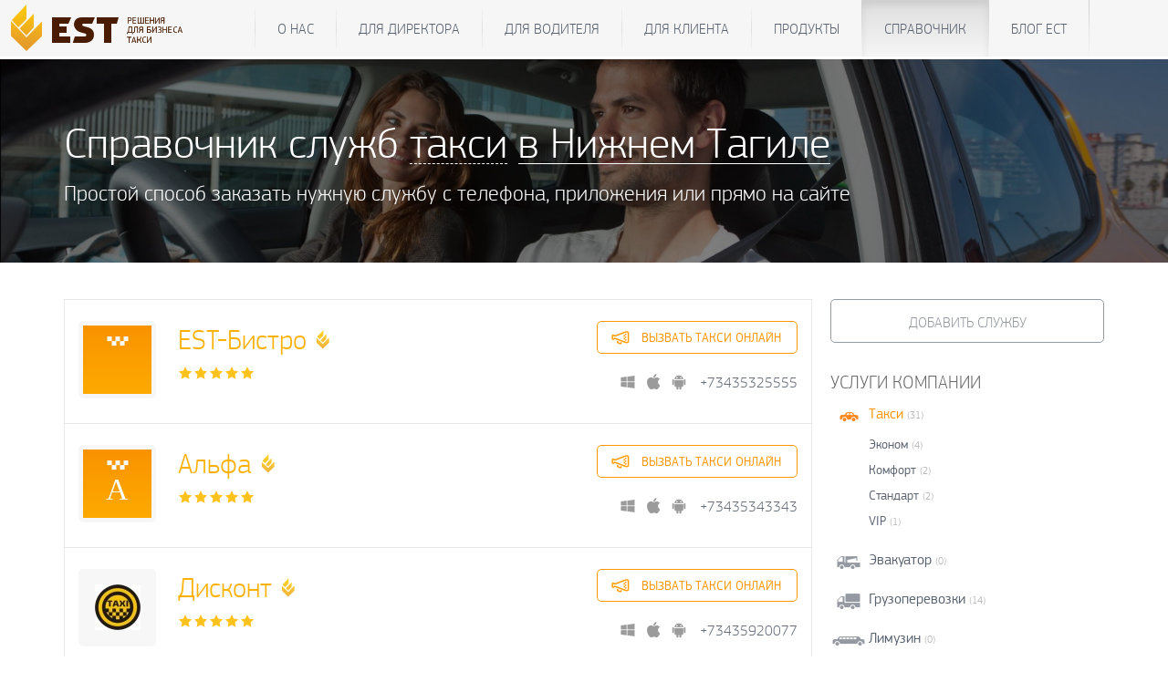

--- FILE ---
content_type: text/html; charset=UTF-8
request_url: https://www.estaxi.ru/taxi/?cityid=5088&serv=TAXI&PAGEN_1=1
body_size: 10044
content:
<!DOCTYPE html>
<html lang="en">
<head>
    <meta charset="utf-8">
    <meta http-equiv="X-UA-Compatible" content="IE=edge">
    <meta name="viewport" content="width=device-width, initial-scale=1">
    <!-- Bootstrap core CSS -->
    <link href="/b/templates/bs3/css/bootstrap.min.css" rel="stylesheet">
    <script type="text/javascript">
        var require = {
            baseUrl: '/b/templates/bs3/js/'
        };
    </script>

    <script src="https://unpkg.com/penpal/dist/penpal.min.js"></script>

	<script src="/profile/estapi.js?202601243637"></script>
	<script src="/b/templates/bs3/js/libs.js"></script>
	<script src="/b/templates/bs3/js/nouislider.min.js"></script>
	<script src="/b/templates/bs3/js/perfect-scrollbar.jquery.min.js"></script>
	<script src="/b/templates/bs3/js/jquery.form.js"></script>
	<script src="/b/templates/bs3/js/function.js?202601243637"></script>
    <script src="/b/templates/bs3/js/require.min.js"></script>
    <script src="/b/templates/bs3/js/config.js"></script>

    <meta http-equiv="Content-Type" content="text/html; charset=UTF-8" />
<meta name="keywords" content="справочник такси, справочник телефонов такси" />
<meta name="description" content="Справочник телефонов всех служб такси. Все города России. Выбери город и службу такси по своему предпочтению." />
<link href="/b/templates/bs3/components/est/form.result.list/taxi_list/style.css?15252632404617" type="text/css"  rel="stylesheet" />
<link href="/b/templates/bs3/components/est/region.selector/dropdown/style.css?15252632403911" type="text/css"  rel="stylesheet" />
<link href="/b/templates/bs3/components/est/form.result.list/taxi_listcount/style.css?15252632404617" type="text/css"  rel="stylesheet" />
<link href="/b/templates/bs3/template_styles.css?1525263180256706" type="text/css"  data-template-style="true"  rel="stylesheet" />
<script type="text/javascript">if(!window.BX)window.BX={message:function(mess){if(typeof mess=='object') for(var i in mess) BX.message[i]=mess[i]; return true;}};</script>
<script type="text/javascript">(window.BX||top.BX).message({'LANGUAGE_ID':'ru','FORMAT_DATE':'DD.MM.YYYY','FORMAT_DATETIME':'DD.MM.YYYY HH:MI:SS','COOKIE_PREFIX':'ESTAXI','SERVER_TZ_OFFSET':'0','SITE_ID':'s1','USER_ID':'','SERVER_TIME':'1769215001','USER_TZ_OFFSET':'0','USER_TZ_AUTO':'Y','bitrix_sessid':'9d1b17d5605d257746e435e491f29b40'});</script>


<script type="text/javascript">var bxDate = new Date(); document.cookie="ESTAXI_TIME_ZONE="+bxDate.getTimezoneOffset()+"; path=/; expires=Fri, 01-Jan-2038 00:00:00 GMT"</script>
<link href="/js/css/dd.css" type="text/css" rel="stylesheet">
<link href="/js/css/dd.css" type="text/css" rel="stylesheet">



<script type="text/javascript" src="/js/jquery.dd.js?137033612849983"></script>
<script type="text/javascript" src="/b/templates/bs3/components/est/form.result.list/taxi_list/script.js?152526324010505"></script>
<script type="text/javascript" src="/b/templates/bs3/components/est/form.result.list/taxi_listcount/script.js?152526324010505"></script>


    <link rel="shortcut icon" href="/favicon.ico" type="image/x-icon">

    <title>Справочник телефонов такси</title>

    <!-- HTML5 shim and Respond.js for IE8 support of HTML5 elements and media queries -->
    <!--[if lt IE 9]>
    <script src="/b/templates/bs3/js/html5shiv.min.js"></script>
    <script src="/b/templates/bs3/js/respond.min.js"></script>
    <![endif]-->
</head>
<!-- NAVBAR
================================================== -->
<body>
<div id="panel"></div>
<div class="bgr">


	<div>


<nav class="navbar navbar-default">
    <div class="container">
                <div class="navbar-header">
            <button type="button" class="navbar-toggle collapsed" data-toggle="collapse" data-target="#navbar"
                    aria-expanded="false" aria-controls="navbar">
                <i class="icon-menu"></i>
                <span class="sr-only">Показать меню</span>
            </button>
            <a class="navbar-brand" href="/">
                <i class="brand-logo"></i><span>Единая Служба Такси</span>
            </a>
        </div>
        <div id="navbar" class="navbar-main navbar-collapse collapse">
            	<ul class="nav navbar-nav navbar-center" >
			<li ><a href="/about/">О нас</a></li>
				<li ><a href="/company/">Для директора</a></li>
				<li ><a href="/driver/">Для водителя</a></li>
				<li ><a href="/client/">Для клиента</a></li>
				<li ><a href="/products/">Продукты</a></li>
				<li  class="active"><a href="/taxi/">Справочник</a></li>
				<li ><a href="/blog/">Блог ЕСТ</a></li>
	
</ul>
        </div>
        <div class="navbar-sub navbar-collapse collapse" data-spy="affix" data-offset-top="62">
                                </div>
    </div>
</nav>

			
						<script>
    var taxi_path_url = '/taxi/#RESULT_ID#/';
    var city_path_url = '/taxi/city/#CITY_ID#';
</script>

<div class="directorycont">
	<div class="container">
		<div class="dirheader">
			<h1>Справочник служб <div class="changessont"><span class="changeserv">Такси</span><div class="changeservcont"><a href="/taxi/index.php?cityid=5088&PAGEN_1=1&serv=TAXI">Такси</a><a href="/taxi/index.php?cityid=5088&PAGEN_1=1&serv=EVACUATOR">Эвакуаторов</a><a href="/taxi/index.php?cityid=5088&PAGEN_1=1&serv=TRUCKING">Грузоперевозок</a><a href="/taxi/index.php?cityid=5088&PAGEN_1=1&serv=LIMOUSINES">Лимузинов</a><a href="/taxi/index.php?cityid=5088&PAGEN_1=1&serv=BUSES">Пассажирских перевозок</a><a href="/taxi/index.php?cityid=5088&PAGEN_1=1&serv=TECHNICS">Спецтехники</a></div></div> 
			<a href="/taxi/dirregions.php?c=2150" class="changecountry">
								в Нижнем Тагиле				</a>
			</h1>
			<h4>Простой способ заказать нужную службу с телефона, приложения или прямо на сайте</h4>
		</div>
	</div>
</div>
<div class="container">
	<div class="dirL">
		
				
		<div class="row-fluid">
			<div class="span9">
				<div class="row-fluid searchformContainer" style="display:none;"> 
					<form name="form_taxi_search" class="form_taxi_search" action="/taxi/" onsubmit="return searchQuery()";>
						<div class="span9">
							<input type="hidden" name="action" value="search_taxi">
							<input type="hidden" name="sessid" id="sessid" value="9d1b17d5605d257746e435e491f29b40" />							<input type="text" value="" class="search_taxi_query span12" name="search_taxi_query" placeholder="Поиск службы такси. Например: Единая служба или Москва">
						</div>
						<div class="span3">
							<input type="submit" value="Найти такси" data-loading-text="Секундочку&hellip;" class="btn btn-warning pull-right">
						</div>
					</form>
				</div>
				<form name="rform_6339" method="post" action="/taxi/?cityid=5088&serv=TAXI&PAGEN_1=1#nav_start">
											<input type="hidden" name="WEB_FORM_ID" value="3" />
						<input type="hidden" name="sessid" id="sessid_1" value="9d1b17d5605d257746e435e491f29b40" />										<div class="taxi_list_table_wrapper">
												<div class="dircont">
							
							     
							
															<div class="dirone  taxi  buses ">
																										
								
									<a href="/taxi/13482/" class="dirimg">
										<div> </div>									</a>
									<div class="dirdesc">
										<h2  class="isest"><a href="/taxi/13482/"> EST-Бистро</a></h2>
										<div class="starcont">
											<span class="star1"></span><span class="star1"></span><span class="star1"></span><span class="star1"></span><span class="star1"></span>										</div>
									</div>
									<div class="dirfunc">
										<a href="/taxi/13482/calltaxi/" class="dircall btn btn-info">
											<span>Вызвать такси онлайн</span>
										</a>										<div class="dirapp">
																							<a target="_blank" href="http://est4u.org/1SKIK5yD?dev=winphone" class="appwp"></a><a target="_blank" class="appios" href="http://est4u.org/1SKIK5yD?dev=iphone"></a><a target="_blank" href="http://est4u.org/1SKIK5yD?dev=android" class="appand"></a>
																						
																																														<a class="calltel" href="tel:+73435325555">+73435325555</a>											
										</div>
									</div>
									<div class="clearfix"></div>
								</div>
								
															<div class="dirone  taxi ">
																										
								
									<a href="/taxi/51040/" class="dirimg">
										<div>А</div>									</a>
									<div class="dirdesc">
										<h2  class="isest"><a href="/taxi/51040/">Альфа</a></h2>
										<div class="starcont">
											<span class="star1"></span><span class="star1"></span><span class="star1"></span><span class="star1"></span><span class="star1"></span>										</div>
									</div>
									<div class="dirfunc">
										<a href="/taxi/51040/calltaxi/" class="dircall btn btn-info">
											<span>Вызвать такси онлайн</span>
										</a>										<div class="dirapp">
																							<a target="_blank" href="http://est4u.org/1VCDTPlJ?dev=winphone" class="appwp"></a><a target="_blank" class="appios" href="http://est4u.org/1VCDTPlJ?dev=iphone"></a><a target="_blank" href="http://est4u.org/1VCDTPlJ?dev=android" class="appand"></a>
																						
																																														<a class="calltel" href="tel:+73435343343">+73435343343</a>											
										</div>
									</div>
									<div class="clearfix"></div>
								</div>
								
															<div class="dirone  taxi  buses  trucking  sober  freight  transfer  happy ">
																										
								
									<a href="/taxi/19975/" class="dirimg">
										<i><img src="/upload/tmp_taxi_add/695/50x50_8nSrPGC.jpg"></i>									</a>
									<div class="dirdesc">
										<h2  class="isest"><a href="/taxi/19975/">Дисконт</a></h2>
										<div class="starcont">
											<span class="star1"></span><span class="star1"></span><span class="star1"></span><span class="star1"></span><span class="star1"></span>										</div>
									</div>
									<div class="dirfunc">
										<a href="/taxi/19975/calltaxi/" class="dircall btn btn-info">
											<span>Вызвать такси онлайн</span>
										</a>										<div class="dirapp">
																							<a target="_blank" href="http://est4u.org/1SvPS0HX?dev=winphone" class="appwp"></a><a target="_blank" class="appios" href="http://est4u.org/1SvPS0HX?dev=iphone"></a><a target="_blank" href="http://est4u.org/1SvPS0HX?dev=android" class="appand"></a>
																						
																																														<a class="calltel" href="tel:+73435920077">+73435920077</a>											
										</div>
									</div>
									<div class="clearfix"></div>
								</div>
								
															<div class="dirone  taxi  trucking  sober  freight  transfer  happy ">
																										
								
									<a href="/taxi/17055/" class="dirimg">
										<i><img src="/upload/tmp_taxi_add/2c8/50x50_hzzoAmH.jpg"></i>									</a>
									<div class="dirdesc">
										<h2  class="isest"><a href="/taxi/17055/">Мега-НТ</a></h2>
										<div class="starcont">
											<span class="star1"></span><span class="star1"></span><span class="star1"></span><span class="star1"></span><span class="star1"></span>										</div>
									</div>
									<div class="dirfunc">
										<a href="/taxi/17055/calltaxi/" class="dircall btn btn-info">
											<span>Вызвать такси онлайн</span>
										</a>										<div class="dirapp">
																							<a target="_blank" href="http://est4u.org/1SvPIYq1?dev=winphone" class="appwp"></a><a target="_blank" class="appios" href="http://est4u.org/1SvPIYq1?dev=iphone"></a><a target="_blank" href="http://est4u.org/1SvPIYq1?dev=android" class="appand"></a>
																						
																																														<a class="calltel" href="tel:+73435927777">+73435927777</a>											
										</div>
									</div>
									<div class="clearfix"></div>
								</div>
								
															<div class="dirone  taxi ">
																										
								
									<a href="/taxi/36718/" class="dirimg">
										<div>Н</div>									</a>
									<div class="dirdesc">
										<h2  class="isest"><a href="/taxi/36718/">Новое</a></h2>
										<div class="starcont">
											<span class="star1"></span><span class="star1"></span><span class="star1"></span><span class="star1"></span><span class="star1"></span>										</div>
									</div>
									<div class="dirfunc">
										<a href="/taxi/36718/calltaxi/" class="dircall btn btn-info">
											<span>Вызвать такси онлайн</span>
										</a>										<div class="dirapp">
																							<a target="_blank" href="http://est4u.org/1PeNbWRc?dev=winphone" class="appwp"></a><a target="_blank" class="appios" href="http://est4u.org/1PeNbWRc?dev=iphone"></a><a target="_blank" href="http://est4u.org/1PeNbWRc?dev=android" class="appand"></a>
																						
																																														<a class="calltel" href="tel:+73435921040">+73435921040</a>											
										</div>
									</div>
									<div class="clearfix"></div>
								</div>
								
															<div class="dirone  taxi  buses ">
																										
								
									<a href="/taxi/13494/" class="dirimg">
										<div>С</div>									</a>
									<div class="dirdesc">
										<h2  class="isest"><a href="/taxi/13494/">Спринт</a></h2>
										<div class="starcont">
											<span class="star1"></span><span class="star1"></span><span class="star1"></span><span class="star1"></span><span class="star1"></span>										</div>
									</div>
									<div class="dirfunc">
										<a href="/taxi/13494/calltaxi/" class="dircall btn btn-info">
											<span>Вызвать такси онлайн</span>
										</a>										<div class="dirapp">
																							<a target="_blank" href="http://est4u.org/1PeNbW41?dev=winphone" class="appwp"></a><a target="_blank" class="appios" href="http://est4u.org/1PeNbW41?dev=iphone"></a><a target="_blank" href="http://est4u.org/1PeNbW41?dev=android" class="appand"></a>
																						
																																														<a class="calltel" href="tel:+73435342342">+73435342342</a>											
										</div>
									</div>
									<div class="clearfix"></div>
								</div>
								
															<div class="dirone  taxi ">
																										
								
									<a href="/taxi/10021/" class="dirimg">
										<div>Т</div>									</a>
									<div class="dirdesc">
										<h2  class="isest"><a href="/taxi/10021/">Такси 2</a></h2>
										<div class="starcont">
											<span class="star1"></span><span class="star1"></span><span class="star1"></span><span class="star1"></span><span class="star1"></span>										</div>
									</div>
									<div class="dirfunc">
										<a href="/taxi/10021/calltaxi/" class="dircall btn btn-info">
											<span>Вызвать такси онлайн</span>
										</a>										<div class="dirapp">
																							<a target="_blank" href="http://est4u.org/1SvQBSPD?dev=winphone" class="appwp"></a><a target="_blank" class="appios" href="http://est4u.org/1SvQBSPD?dev=iphone"></a><a target="_blank" href="http://est4u.org/1SvQBSPD?dev=android" class="appand"></a>
																						
																																														<a class="calltel" href="tel:+73435921921">+73435921921</a>											
										</div>
									</div>
									<div class="clearfix"></div>
								</div>
								
															<div class="dirone  taxi  buses  trucking  transfer ">
																										
								
									<a href="/taxi/16472/" class="dirimg">
										<div>Т</div>									</a>
									<div class="dirdesc">
										<h2  class="isest"><a href="/taxi/16472/">Такси-2</a></h2>
										<div class="starcont">
											<span class="star1"></span><span class="star1"></span><span class="star1"></span><span class="star1"></span><span class="star1"></span>										</div>
									</div>
									<div class="dirfunc">
										<a href="/taxi/16472/calltaxi/" class="dircall btn btn-info">
											<span>Вызвать такси онлайн</span>
										</a>										<div class="dirapp">
																							<a target="_blank" href="http://est4u.org/1SvQBSPD?dev=winphone" class="appwp"></a><a target="_blank" class="appios" href="http://est4u.org/1SvQBSPD?dev=iphone"></a><a target="_blank" href="http://est4u.org/1SvQBSPD?dev=android" class="appand"></a>
																						
																																														<a class="calltel" href="tel:+73435921921">+73435921921</a>											
										</div>
									</div>
									<div class="clearfix"></div>
								</div>
								
															<div class="dirone  taxi  buses ">
																										
								
									<a href="/taxi/13499/" class="dirimg">
										<div>B</div>									</a>
									<div class="dirdesc">
										<h2 ><a href="/taxi/13499/">Best.  Ласточка</a></h2>
										<div class="starcont">
											<span class="star1"></span><span class="star1"></span><span class="star1"></span><span class="star1"></span><span class="star1"></span>										</div>
									</div>
									<div class="dirfunc">
																				<div class="dirapp">
																						
																																														<a class="calltel" href="tel:+73435461074">+73435461074</a>											
										</div>
									</div>
									<div class="clearfix"></div>
								</div>
								
															<div class="dirone  taxi  buses ">
																										
								
									<a href="/taxi/13524/" class="dirimg">
										<div>А</div>									</a>
									<div class="dirdesc">
										<h2 ><a href="/taxi/13524/">Апрель</a></h2>
										<div class="starcont">
											<span class="star1"></span><span class="star1"></span><span class="star1"></span><span class="star1"></span><span class="star1"></span>										</div>
									</div>
									<div class="dirfunc">
																				<div class="dirapp">
																						
																																														<a class="calltel" href="tel:+73435469626">+73435469626</a>											
										</div>
									</div>
									<div class="clearfix"></div>
								</div>
								
															<div class="dirone  taxi  buses  trucking  sober  transfer ">
																										
								
									<a href="/taxi/24346/" class="dirimg">
										<div>Б</div>									</a>
									<div class="dirdesc">
										<h2 ><a href="/taxi/24346/">Би-Би</a></h2>
										<div class="starcont">
											<span class="star1"></span><span class="star1"></span><span class="star1"></span><span class="star1"></span><span class="star1"></span>										</div>
									</div>
									<div class="dirfunc">
																				<div class="dirapp">
																						
																																														<a class="calltel" href="tel:+73435462299">+73435462299</a>											
										</div>
									</div>
									<div class="clearfix"></div>
								</div>
								
																<div class="dirbanner">
										<img src="/b/templates/bs3/components/est/form.result.view/taxi_view/images/default-jumbo.png" style="max-width:100%;width:100%;" alt=""/>
										
									</div>
																	<div class="dirone  taxi  buses  sober  freight  transfer ">
																										
								
									<a href="/taxi/20958/" class="dirimg">
										<div>Б</div>									</a>
									<div class="dirdesc">
										<h2 ><a href="/taxi/20958/">БИСТРО</a></h2>
										<div class="starcont">
											<span class="star1"></span><span class="star1"></span><span class="star1"></span><span class="star1"></span><span class="star1"></span>										</div>
									</div>
									<div class="dirfunc">
																				<div class="dirapp">
																						
																																														<a class="calltel" href="tel:+73435411633">+73435411633</a>											
										</div>
									</div>
									<div class="clearfix"></div>
								</div>
								
															<div class="dirone  taxi  buses ">
																										
								
									<a href="/taxi/24343/" class="dirimg">
										<div>Б</div>									</a>
									<div class="dirdesc">
										<h2 ><a href="/taxi/24343/">Боинг</a></h2>
										<div class="starcont">
											<span class="star1"></span><span class="star1"></span><span class="star1"></span><span class="star1"></span><span class="star1"></span>										</div>
									</div>
									<div class="dirfunc">
																				<div class="dirapp">
																						
																																														<a class="calltel" href="tel:+73435464000">+73435464000</a>											
										</div>
									</div>
									<div class="clearfix"></div>
								</div>
								
															<div class="dirone  taxi  buses  trucking ">
																										
								
									<a href="/taxi/42017/" class="dirimg">
										<div>Д</div>									</a>
									<div class="dirdesc">
										<h2 ><a href="/taxi/42017/">Дунай</a></h2>
										<div class="starcont">
											<span class="star1"></span><span class="star1"></span><span class="star1"></span><span class="star1"></span><span class="star1"></span>										</div>
									</div>
									<div class="dirfunc">
																				<div class="dirapp">
																						
																																														<a class="calltel" href="tel:+79533846987">+79533846987</a>											
										</div>
									</div>
									<div class="clearfix"></div>
								</div>
								
															<div class="dirone  taxi  buses  trucking ">
																										
								
									<a href="/taxi/24345/" class="dirimg">
										<div>З</div>									</a>
									<div class="dirdesc">
										<h2 ><a href="/taxi/24345/">Зенит</a></h2>
										<div class="starcont">
											<span class="star1"></span><span class="star1"></span><span class="star1"></span><span class="star1"></span><span class="star1"></span>										</div>
									</div>
									<div class="dirfunc">
																				<div class="dirapp">
																						
																																														<a class="calltel" href="tel:+73435461888">+73435461888</a>											
										</div>
									</div>
									<div class="clearfix"></div>
								</div>
								
															<div class="dirone  taxi  buses  trucking ">
																										
								
									<a href="/taxi/13498/" class="dirimg">
										<div>М</div>									</a>
									<div class="dirdesc">
										<h2 ><a href="/taxi/13498/">Мастер</a></h2>
										<div class="starcont">
											<span class="star1"></span><span class="star1"></span><span class="star1"></span><span class="star1"></span><span class="star1"></span>										</div>
									</div>
									<div class="dirfunc">
																				<div class="dirapp">
																						
																																														<a class="calltel" href="tel:+73435343030">+73435343030</a>											
										</div>
									</div>
									<div class="clearfix"></div>
								</div>
								
															<div class="dirone  taxi  buses ">
																										
								
									<a href="/taxi/24350/" class="dirimg">
										<div>М</div>									</a>
									<div class="dirdesc">
										<h2 ><a href="/taxi/24350/">Минутка</a></h2>
										<div class="starcont">
											<span class="star1"></span><span class="star1"></span><span class="star1"></span><span class="star1"></span><span class="star1"></span>										</div>
									</div>
									<div class="dirfunc">
																				<div class="dirapp">
																						
																																														<a class="calltel" href="tel:+73435921666">+73435921666</a>											
										</div>
									</div>
									<div class="clearfix"></div>
								</div>
								
															<div class="dirone  taxi  buses  trucking  sober  freight  transfer ">
																										
								
									<a href="/taxi/24344/" class="dirimg">
										<div>М</div>									</a>
									<div class="dirdesc">
										<h2 ><a href="/taxi/24344/">Муха</a></h2>
										<div class="starcont">
											<span class="star1"></span><span class="star1"></span><span class="star1"></span><span class="star1"></span><span class="star1"></span>										</div>
									</div>
									<div class="dirfunc">
																				<div class="dirapp">
																						
																																														<a class="calltel" href="tel:+73435469010">+73435469010</a>											
										</div>
									</div>
									<div class="clearfix"></div>
								</div>
								
															<div class="dirone  taxi  buses  trucking  freight  transfer ">
																										
								
									<a href="/taxi/24353/" class="dirimg">
										<div>П</div>									</a>
									<div class="dirdesc">
										<h2 ><a href="/taxi/24353/">Патриот</a></h2>
										<div class="starcont">
											<span class="star1"></span><span class="star1"></span><span class="star1"></span><span class="star1"></span><span class="star1"></span>										</div>
									</div>
									<div class="dirfunc">
																				<div class="dirapp">
																						
																																														<a class="calltel" href="tel:+73435468855">+73435468855</a>											
										</div>
									</div>
									<div class="clearfix"></div>
								</div>
								
															<div class="dirone  taxi  buses ">
																										
								
									<a href="/taxi/13526/" class="dirimg">
										<div>П</div>									</a>
									<div class="dirdesc">
										<h2 ><a href="/taxi/13526/">Пегас</a></h2>
										<div class="starcont">
											<span class="star1"></span><span class="star1"></span><span class="star1"></span><span class="star1"></span><span class="star1"></span>										</div>
									</div>
									<div class="dirfunc">
																				<div class="dirapp">
																						
																																														<a class="calltel" href="tel:+79193881290">+79193881290</a>											
										</div>
									</div>
									<div class="clearfix"></div>
								</div>
								
							 
							
														
						</div>
						<div class="pagercont"><div class="pager"><a class="active" href="/taxi/?PAGEN_1=1&amp;cityid=5088&amp;serv=TAXI">1</a><a class="" href="/taxi/?PAGEN_1=2&amp;cityid=5088&amp;serv=TAXI#nav_start">2</a><a class="" href="/taxi/?PAGEN_1=2&amp;cityid=5088&amp;serv=TAXI#nav_start">След.</a><a class="" href="/taxi/?PAGEN_1=2&amp;cityid=5088&amp;serv=TAXI#nav_start">Конец</a></div></div>											</div>
				</form>
			</div>
			<div class="span3" style="display:none;">
				
				<div id="selector_list_dropdown" class="region_selector_dropdown">
            <label for="">Страна:</label>
        <select id="countries_dropdown">
                        				<option  value="2156">Армения</option>
							<option  value="2158">Беларусь</option>
							<option  value="2174">Грузия</option>
							<option  value="2187">Казахстан</option>
							<option  value="2192">Киргизия</option>
							<option  value="2209">Молдавия</option>
							<option  value="2211">Монголия</option>
							<option  selected="select" value="2150">Россия</option>
							<option  value="2224">США</option>
							<option  value="2235">Туркменистан</option>
							<option  value="2240">Узбекистан</option>
							<option  value="2241">Украина</option>
							<option  value="2245">Чехия</option>
							<option  value="2250">Эстония</option>
			        </select><br><br>
            
    <label for="">Область:</label>
    <select id="regions_dropdown" >
        <option value='0'>Выберите регион</option>
                                    <option value="2258">Адыгея</option>
                            <option value="15364">Алтай респ.</option>
                            <option value="2259">Алтайский край</option>
                            <option value="2260">Амурская обл.</option>
                            <option value="2261">Архангельская обл.</option>
                            <option value="2262">Астраханская обл.</option>
                            <option value="2263">Башкортостан</option>
                            <option value="2264">Белгородская обл.</option>
                            <option value="2265">Брянская обл.</option>
                            <option value="2266">Бурятия</option>
                            <option value="2267">Владимирская обл.</option>
                            <option value="2268">Волгоградская обл.</option>
                            <option value="2269">Вологодская обл.</option>
                            <option value="2270">Воронежская обл.</option>
                            <option value="2271">Дагестан</option>
                            <option value="2272">Еврейская обл.</option>
                            <option value="2329">Забайкальский край</option>
                            <option value="2273">Ивановская обл.</option>
                            <option value="15365">Ингушетия респ.</option>
                            <option value="2274">Иркутская обл.</option>
                            <option value="2275">Кабардино-Балкария</option>
                            <option value="2276">Калининградская обл.</option>
                            <option value="2277">Калмыкия</option>
                            <option value="2278">Калужская обл.</option>
                            <option value="2279">Камчатская обл.</option>
                            <option value="14746">Карачаево-Черкесия</option>
                            <option value="2280">Карелия</option>
                            <option value="2281">Кемеровская обл.</option>
                            <option value="2282">Кировская обл.</option>
                            <option value="2283">Коми</option>
                            <option value="2284">Костромская обл.</option>
                            <option value="2285">Краснодарский край</option>
                            <option value="2286">Красноярский край</option>
                            <option value="2966">Крым респ.</option>
                            <option value="2287">Курганская обл.</option>
                            <option value="2288">Курская обл.</option>
                            <option value="2257">Ленинградская обл.</option>
                            <option value="2289">Липецкая обл.</option>
                            <option value="2290">Магаданская обл.</option>
                            <option value="2291">Марий Эл</option>
                            <option value="2292">Мордовия</option>
                            <option value="2256">Московская обл.</option>
                            <option value="2293">Мурманская обл.</option>
                            <option value="15366">Ненецкий АО</option>
                            <option value="2294">Нижегородская обл.</option>
                            <option value="2295">Новгородская обл.</option>
                            <option value="2296">Новосибирская обл.</option>
                            <option value="2297">Омская обл.</option>
                            <option value="2298">Оренбургская обл.</option>
                            <option value="2299">Орловская обл.</option>
                            <option value="2300">Пензенская обл.</option>
                            <option value="2301">Пермский край</option>
                            <option value="2302">Приморский край</option>
                            <option value="2303">Псковская обл.</option>
                            <option value="2304">Ростовская обл.</option>
                            <option value="2305">Рязанская обл.</option>
                            <option value="2306">Самарская обл.</option>
                            <option value="2307">Саратовская обл.</option>
                            <option value="2308">Саха (Якутия)</option>
                            <option value="2309">Сахалин</option>
                            <option value="2310" selected="selected">Свердловская обл.</option>
                            <option value="2311">Северная Осетия - Алания</option>
                            <option value="2312">Смоленская обл.</option>
                            <option value="2313">Ставропольский край</option>
                            <option value="2314">Тамбовская обл.</option>
                            <option value="2315">Татарстан</option>
                            <option value="2316">Тверская обл.</option>
                            <option value="2317">Томская обл.</option>
                            <option value="2319">Тульская обл.</option>
                            <option value="2318">Тыва (Тува)</option>
                            <option value="2320">Тюменская обл.</option>
                            <option value="2321">Удмуртия</option>
                            <option value="2322">Ульяновская обл.</option>
                            <option value="2324">Хабаровский край</option>
                            <option value="2325">Хакасия</option>
                            <option value="2326">Ханты-Мансийский АО</option>
                            <option value="2327">Челябинская обл.</option>
                            <option value="2328">Чеченская Республика</option>
                            <option value="2330">Чувашия</option>
                            <option value="2332">Ямало-Ненецкий АО</option>
                            <option value="2333">Ярославская обл.</option>
                        </select><br><br>


    <label for="">Город:</label>
    <select id="cities_dropdown" >
                                    <option value="5040">Алапаевск</option>
                            <option value="5043">Артемовский</option>
                            <option value="5045">Асбест</option>
                            <option value="5050">Березовский</option>
                            <option value="5051">Богданович</option>
                            <option value="5054">Верхняя Пышма</option>
                            <option value="5055">Верхняя Салда</option>
                            <option value="5065">Екатеринбург</option>
                            <option value="15568">Заречный</option>
                            <option value="5072">Ирбит</option>
                            <option value="5074">Каменск-Уральский</option>
                            <option value="5075">Камышлов</option>
                            <option value="5076">Карпинск</option>
                            <option value="5078">Качканар</option>
                            <option value="5080">Краснотурьинск</option>
                            <option value="5084">Лесной</option>
                            <option value="5088" selected="selected">Нижний Тагил</option>
                            <option value="5089">Нижняя Салда</option>
                            <option value="5090">Нижняя Тура</option>
                            <option value="5092">Новоуральск</option>
                            <option value="5094">Первоуральск</option>
                            <option value="5095">Полевской</option>
                            <option value="5097">Ревда</option>
                            <option value="5101">Серов</option>
                            <option value="5103">Среднеуральск</option>
                            <option value="5104">Сухой Лог</option>
                            <option value="5107">Тавда</option>
                            <option value="5108">Талица</option>
                        </select><br><br>
    
    <script>
    jQuery(function(){
        var country_request_list_dropdown = null;
        var region_request_list_dropdown = null;
        var city_request_list_dropdown = null;
        var comp_list_dropdown = $("#selector_list_dropdown");

        $("#countries_dropdown").select2({width:"element"});
        $("#countries_dropdown").change(function(value){
            id = value.val;
            if(id){
                $("#regions_dropdown").select2("disable");
                $("#cities_dropdown").select2("disable");
                if (region_request_list_dropdown && region_request_list_dropdown.readyState < 4) {
                    region_request_list_dropdown.abort();
                    region_request_list_dropdown = null;
                }
                region_request_list_dropdown = $.post("/b/templates/bs3/components/est/region.selector/dropdown/ajax.php", {"sessid": "9d1b17d5605d257746e435e491f29b40", "cid": id, "iblock_id": "14", "compid": "list_dropdown", "get":"regions"}, function(data, status) {
                    if (status=="success") {
                        var html = "<option value='0'>Выберите регион</option>";
                        $.each(data, function() {
                            html = html+"<option value='"+this.ID+"'>"+this.NAME+"</option>";
                        });

                        $("#regions_dropdown option",comp_list_dropdown).remove();
                        $("#regions_dropdown",comp_list_dropdown).append(html);
                        $("#regions_dropdown",comp_list_dropdown).val(0).trigger("change").select2("enable");
                    }
                });

                city_request_list_dropdown = $.post("/b/templates/bs3/components/est/region.selector/dropdown/ajax.php", {"sessid": "9d1b17d5605d257746e435e491f29b40", "cid": id, "iblock_id": "14", "compid": "list_dropdown", "get":"citybycountry"}, function(data, status) {
                    if (status=="success") {
                        var html = "<option value='0'>Выберите город</option>";
                        $.each(data, function() {
                            html = html+"<option value='"+this.ID+"'>"+this.NAME+"</option>";
                        });

                        $("#cities_dropdown option",comp_list_dropdown).remove();
                        $("#cities_dropdown",comp_list_dropdown).append(html);
                        $("#cities_dropdown",comp_list_dropdown).val(0).trigger("change").select2("enable");
                    }
                });
            }
        });

        
        $("#regions_dropdown").select2({width:"element",placeholder: "Выберите регион",allowClear: true});
        $("#regions_dropdown").on("change",function(value){
            id = value.val;
            if(id && id!=="0"){
                var container_id = $("#regions_dropdown",comp_list_dropdown).select2("container").attr("id");
                $("#"+container_id+" abbr").css("z-index","auto");
                $("#cities_dropdown").select2("disable");

                if (city_request_list_dropdown && city_request_list_dropdown.readyState < 4) {
                    city_request_list_dropdown.abort();
                    city_request_list_dropdown = null;
                }

                city_request_list_dropdown = $.post("/b/templates/bs3/components/est/region.selector/dropdown/ajax.php", {"sessid": "9d1b17d5605d257746e435e491f29b40", "rid": id, "iblock_id": "14", "compid": "list_dropdown", "get":"cities"}, function(data, status) {
                    if (status=="success") {
                        var html = "<option value='0'>Выберите город</option>";
                        $.each(data, function() {
                            html = html+"<option value='"+this.ID+"'>"+this.NAME+"</option>";
                        });

                        $("#cities_dropdown option",comp_list_dropdown).remove();
                        $("#cities_dropdown",comp_list_dropdown).append(html).val(0).trigger("change").select2("enable");
                    }
                });
            }else{
                var container_id = $("#regions_dropdown",comp_list_dropdown).select2("container").attr("id");
                $("#"+container_id+" abbr").css("z-index","-1");
                $("#regions_dropdown",comp_list_dropdown).select2("val",0);
                var cid = $("#countries_dropdown").select2("val");
                $("#cities_dropdown").select2("disable");
                city_request_list_dropdown = $.post("/b/templates/bs3/components/est/region.selector/dropdown/ajax.php", {"sessid": "9d1b17d5605d257746e435e491f29b40", "cid": cid, "iblock_id": "14", "compid": "list_dropdown", "get":"citybycountry"}, function(data, status) {
                    if (status=="success") {
                        var html = "<option value='0'>Выберите город</option>";
                        $.each(data, function() {
                            html = html+"<option value='"+this.ID+"'>"+this.NAME+"</option>";
                        });

                        $("#cities_dropdown option",comp_list_dropdown).remove();
                        $("#cities_dropdown",comp_list_dropdown).append(html);
                        $("#cities_dropdown",comp_list_dropdown).val(0).trigger("change").select2("enable");
                    }
                });
            }
        });

        
        $("#cities_dropdown").select2({width:"element"});
        $("#cities_dropdown").change(function(value){
            id = value.val;
            if(id){
                                    var redirect_to = '/taxi/city/#RETURN_FIELD#';
                    redirect_to = redirect_to.replace("#RETURN_FIELD#", id);
                    location.href = redirect_to;
                                                    $.post("/b/templates/bs3/components/est/region.selector/dropdown/ajax.php", {"sessid": "9d1b17d5605d257746e435e491f29b40", "compid": "list_dropdown", "id": id, "get":"city"});
                            }
        });
    });
</script>
</div>
				<label>Услуги:</label>
				<select name="type_filter" id="type_filter">
					<option  value="all" data-ico="/b/templates/bs3/components/est/form.result.list/taxi_list/images/icons/all.png">Все службы</option>
																		<option value="taxi" data-ico="/b/templates/bs3/components/est/form.result.list/taxi_list/images/icons/taxi.png">Такси</option>
																																														<option value="buses" data-ico="/b/templates/bs3/components/est/form.result.list/taxi_list/images/icons/buses.png">Пассажирские перевозки</option>
																								<option value="trucking" data-ico="/b/templates/bs3/components/est/form.result.list/taxi_list/images/icons/trucking.png">Грузоперевозки</option>
																																			<option value="sober" data-ico="/b/templates/bs3/components/est/form.result.list/taxi_list/images/icons/sober.png">Трезвый водитель</option>
																								<option value="freight" data-ico="/b/templates/bs3/components/est/form.result.list/taxi_list/images/icons/freight.png">Курьерские услуги</option>
																								<option value="transfer" data-ico="/b/templates/bs3/components/est/form.result.list/taxi_list/images/icons/transfer.png">Трансфер из аэропорта</option>
																								<option value="happy" data-ico="/b/templates/bs3/components/est/form.result.list/taxi_list/images/icons/happy.png">На праздник</option>
															</select>
				<br>
				<br>
				<label>Тип службы:</label>
				<select name="is_est_filter" id="is_est_filter">
					<option value="type_all" selected="selected">Все службы</option>
					<option value="type_partner">Партнеры ЕСТ</option>
				</select>

				
				
				
				
				
				
				
				
				
				
				
			</div>
		</div>
	</div>
	
		
		<div class="dirR">
		<a class="addservice btn btn-default" href="/taxi/add.php">Добавить службу</a>
		<h5>Услуги компании</h5>
		<div class="servfilter">
	<div class="servfilone sf1 active">
		<div class="sfH">
			<a href="/taxi/index.php?cityid=5088&serv=TAXI&PAGEN_1=1"><label>Такси</label><span>(31)</span></a>
		</div>
					<div class="sfhide">
									<div class="">
						<a href="/taxi/index.php?cityid=5088&serv=TAXI&PAGEN_1=1&tarif=%DD%EA%EE%ED%EE%EC"><label>Эконом</label><span>(4)</span></a>
					</div>
									<div class="">
						<a href="/taxi/index.php?cityid=5088&serv=TAXI&PAGEN_1=1&tarif=%CA%EE%EC%F4%EE%F0%F2"><label>Комфорт</label><span>(2)</span></a>
					</div>
									<div class="">
						<a href="/taxi/index.php?cityid=5088&serv=TAXI&PAGEN_1=1&tarif=%D1%F2%E0%ED%E4%E0%F0%F2"><label>Стандарт</label><span>(2)</span></a>
					</div>
									<div class="">
						<a href="/taxi/index.php?cityid=5088&serv=TAXI&PAGEN_1=1&tarif=VIP"><label>VIP</label><span>(1)</span></a>
					</div>
							</div>
			
				
	</div>
	<div class="servfilone sf2 ">
		<div class="sfH">
			<a href="/taxi/index.php?cityid=5088&serv=EVACUATOR&PAGEN_1=1"><label>Эвакуатор</label><span>(0)</span></a>
		</div>
			</div>
	<div class="servfilone sf3 ">
		<div class="sfH">
			<a href="/taxi/index.php?cityid=5088&serv=TRUCKING&PAGEN_1=1"><label>Грузоперевозки</label><span>(14)</span></a>
		</div>
			</div>
	<div class="servfilone sf4 ">
		<div class="sfH">
			<a href="/taxi/index.php?cityid=5088&serv=LIMOUSINES&PAGEN_1=1"><label>Лимузин</label><span>(0)</span></a>
		</div>
			</div>
	<div class="servfilone sf5 ">
		<div class="sfH">
			<a href="/taxi/index.php?cityid=5088&serv=BUSES&PAGEN_1=1"><label>Пассажирские перевозки</label><span>(24)</span></a>
		</div>
					<div class="sfhide">
									<div class="">
						<a href="/taxi/index.php?cityid=5088&serv=TAXI&PAGEN_1=1&tarif=%DD%EA%EE%ED%EE%EC"><label>Эконом</label><span>(1)</span></a>
					</div>
									<div class="">
						<a href="/taxi/index.php?cityid=5088&serv=TAXI&PAGEN_1=1&tarif=%D1%F2%E0%ED%E4%E0%F0%F2"><label>Стандарт</label><span>(1)</span></a>
					</div>
									<div class="">
						<a href="/taxi/index.php?cityid=5088&serv=TAXI&PAGEN_1=1&tarif=%CA%EE%EC%F4%EE%F0%F2"><label>Комфорт</label><span>(1)</span></a>
					</div>
							</div>
			</div>
	<div class="servfilone sf6 ">
		<div class="sfH">
			<a href="/taxi/index.php?cityid=5088&serv=TECHNICS&PAGEN_1=1"><label>Спецтехника</label><span>(0)</span></a>
		</div>
					<div class="sfhide">
							</div>
			</div>
</div>
		
				
		
		<div class="dirbannerR">
			<a href="https://d.est.plus/mytaxi">
				<img src="/images/bannerR.png" alt=""/>
			</a>
		</div>
	</div>
	<div class="clearfix">
		
	</div>
	
	
</div>
	


<!-- FOOTER -->
<footer>
    <div class="container">
        <div class="links">
            <div class="container">
                <a href="/about">О компании</a> <a href="/about/vacancy.php">Вакансии</a> <a href="/about/contacts">Контакты</a> <a href="/oferta.php">Договор оферты</a> <a href="/terms.php">Правила</a>            </div>
        </div>
        <div class="menu-wrapper">
            <div class="container">
                <div class="row">
                    <div class="col-lg-9 col-md-9 col-sm-9 col-xs-12">
                        <div class="row menu hidden-xs">
    <div class="col-lg-3 col-md-4 col-sm-6">
        <h4><a href="/client">ЕСТ: Вызов такси</a></h4>

        <p>
            <a href="/client/description.php">О программе</a>
            <a href="/client/bonus.php">Реферальная программа</a>
            <a href="/client/map.php">Такси на карте</a>
            <a href="/client/certificate.php">Активировать сертификат</a>
            <a href="/client/feedback.php">Написать отзыв</a>
            <a href="/client/download.php">Загрузка</a>
        </p>
    </div>
    <div class="col-lg-3 col-md-4 col-sm-6">
        <h4><a href="/driver">ЕСТ: Водитель</a></h4>

        <p>
            <a href="http://d.estaxi.org/?dev=android">Таксометр на Android</a>
            <a href="http://d.estaxi.org/?dev=wm">Таксометр на WinMobile</a>
            <a href="/driver/inc_acc.php">Пополнить счет</a>
            <a href="/driver">Инструкции</a>
            <a href="/driver/download.php">Загрузка</a>
        </p>
    </div>
    <div class="clearfix visible-sm-block"></div>
    <div class="col-lg-3 col-md-4 col-sm-6">
        <h4><a href="/products/dispatcher">ЕСТ: Диспетчер</a></h4>

        <p>
            <a href="/products/dispatcher/features.php">О программе</a>
            <a href="/company/story">Истории успеха</a>
            <a href="/company">Облако</a>
            <a href="/company/presentations.php">Презентации</a>
            <a href="/company/refferal">Рекламный проект</a>
            <a href="/company/download">Загрузка</a>
        </p>
    </div>
    <div class="clearfix visible-md-block"></div>
    <div class="col-lg-3 col-md-4 col-sm-6">
        <h4><a href="/consulting">ЕСТ: Консультант</a></h4>

        <p>
            <a href="/consulting">Все продукты</a>
            <a href="/company/free-video/">Бесплатные видео</a>
            <a href="/company/consulting">Школа Бизнеса Такси</a>
            <a href="/company/consulting/free">Семинары</a>
        </p>
    </div>
    <div class="clearfix visible-lg-block visible-sm-block"></div>
    <div class="col-lg-3 col-md-4 col-sm-6">
        <h4><a href="/company/promo">ЕСТ: Промо</a></h4>

        <p>
            <a href="/company/promo">Рекламные кампании</a>
            <a href="/company/promo">Магазин шаблонов</a>
        </p>
    </div>
    <div class="col-lg-3 col-md-4 col-sm-6">
        <h4><a href="/company/support">ЕСТ: Техподдержка</a></h4>

        <p>
            <a href="/company/support">Помощь</a>
            <a href="/company/support/reglament.php">Регламент</a>
        </p>
    </div>
    <div class="clearfix visible-md-block visible-sm-block"></div>
    <div class="col-lg-3 col-md-4 col-sm-6">
        <h4><a href="/taxi">ЕСТ: Справочник</a></h4>

        <p>
            <a href="/taxi">Справочник</a>
            <a href="/taxi/add.php">Добавить службу такси</a>
        </p>
    </div>
</div>
                    </div>
                    <div class="clearfix visible-xs-block"></div>
                    <div class="col-lg-3 col-md-3 col-sm-3 col-xs-12">
                        <div class="info">
                            <h4>Обратная связь</h4>

<p>Если у&nbsp;вас возникли вопросы по&nbsp;нашим продуктам, мы&nbsp;с&nbsp;радостью вам поможем.</p>
<p><a href="/client/feedback.php" class="btn btn-primary btn-outline" role="button">Оставить запрос</a></p>
<hr class="soften"/>                        </div>
                        <div class="social">
                            <h4>Мы в социальных сетях</h4>
<a rel="nofollow" href="http://www.youtube.com/channel/UCE-cCKNotjvNYZi4d1iLalQ" class="icon-youtube" target="_blank"></a>
<a rel="nofollow" href="http://vk.com/estaxi" target="_blank" class="icon-vkontakte"></a>
<a rel="nofollow" href="http://ok.ru/estaxicompany" target="_blank" class="icon-odnoklassniki"></a>
<a rel="nofollow" href="http://www.facebook.com/estaxicompany" class="icon-facebook" target="_blank"></a>
<a rel="publisher" href="https://plus.google.com/114432358804858349538" class="icon-google" target="_blank"></a>
<a rel="nofollow" href="https://twitter.com/estaxicompany" class="icon-twitter" target="_blank"></a>
<a rel="nofollow" href="http://www.linkedin.com/company/3674192" class="icon-linkedin" target="_blank"></a>
                        </div>
                    </div>
                </div>
            </div>
        </div>
    </div>

    <!-- JavaScript
    ================================================== -->
    <!-- IE10 viewport hack for Surface/desktop Windows 8 bug -->
    <script src="/b/templates/bs3/js/ie10-viewport-bug-workaround.js" async=""></script>
            <script>
            (function (i, s, o, g, r, a, m) {
                i['GoogleAnalyticsObject'] = r;
                i[r] = i[r] || function () {
                        (i[r].q = i[r].q || []).push(arguments)
                    }, i[r].l = 1 * new Date();
                a = s.createElement(o),
                    m = s.getElementsByTagName(o)[0];
                a.async = 1;
                a.src = g;
                m.parentNode.insertBefore(a, m)
            })(window, document, 'script', '//www.google-analytics.com/analytics.js', 'ga');

            ga('create', 'UA-23709672-1', 'auto');
            ga('require', 'linkid', 'linkid.js');
            ga('require', 'displayfeatures');
            ga('send', 'pageview');
        </script>
                    <!-- Yandex.Metrika counter -->
        <script type="text/javascript">(function (d, w, c) {
                (w[c] = w[c] || []).push(function () {
                    try {
                        w.yaCounter22060537 = new Ya.Metrika({
                            id: '22060537',
                            trackLinks: true,
                            accurateTrackBounce: true
                        });
                    } catch (e) {
                    }
                });
                var n = d.getElementsByTagName("script")[0], s = d.createElement("script"), f = function () {
                    n.parentNode.insertBefore(s, n);
                };
                s.type = "text/javascript";
                s.async = true;
                s.src = (d.location.protocol == "https:" ? "https:" : "http:") + "//mc.yandex.ru/metrika/watch.js";
                if (w.opera == "[object Opera]") {
                    d.addEventListener("DOMContentLoaded", f, false);
                } else {
                    f();
                }
            })(document, window, "yandex_metrika_callbacks");</script>
        <noscript>
            <div><img src="//mc.yandex.ru/watch/22060537" style="position:absolute; left:-9999px;" alt=""/></div>
        </noscript>
        <!-- /Yandex.Metrika counter -->
            <!-- BEGIN JIVOSITE CODE {literal} -->
    <script type='text/javascript'>
        (function () {
            var widget_id = '142465';
            var s = document.createElement('script');
            s.type = 'text/javascript';
            s.async = true;
            s.src = '//code.jivosite.com/script/widget/' + widget_id;
            var ss = document.getElementsByTagName('script')[0];
            ss.parentNode.insertBefore(s, ss);
        })();</script>
    <!-- {/literal} END JIVOSITE CODE -->
</footer>
</div>
</div>
</body>
</html>

--- FILE ---
content_type: application/javascript
request_url: https://www.estaxi.ru/js/jquery.dd.js?137033612849983
body_size: 49983
content:
// MSDropDown - jquery.dd.js
// author: Marghoob Suleman - Search me on google
// Date: 12th Aug, 2009, {18 Dec, 2010 (2.36)}, {date: 02 July, 2011}
// Version: 2.37.5
// Revision: 34
// web: www.giftlelo.com | www.marghoobsuleman.com
/*
// msDropDown is free jQuery Plugin: you can redistribute it and/or modify
// it under the terms of the either the MIT License or the Gnu General Public License (GPL) Version 2
*/
;(function($) { 
           
   var msOldDiv = ""; 
   var dd = function(element, options)
   {
        var sElement = element;
        var $this =  this; //parent this
        var options = $.extend({
            height:120,
            visibleRows:7,
            rowHeight:23,
            showIcon:true,
            zIndex:9999,
            mainCSS:'dd',
            useSprite:false,
            animStyle:'slideDown',
            onInit:'',
            style:''
        }, options);
        this.ddProp = new Object();//storing propeties;
        var oldSelectedValue = "";
        var actionSettings ={};
        actionSettings.insideWindow = true;
        actionSettings.keyboardAction = false;
        actionSettings.currentKey = null;
        var ddList = false;
        var config = {postElementHolder:'_msddHolder', postID:'_msdd', postTitleID:'_title',postTitleTextID:'_titletext',postChildID:'_child',postAID:'_msa',postOPTAID:'_msopta',postInputID:'_msinput', postArrowID:'_arrow', postInputhidden:'_inp'};
        var styles = {dd:options.mainCSS, ddTitle:'ddTitle', arrow:'arrow', ddChild:'ddChild', ddTitleText:'ddTitleText', disabled:.30, ddOutOfVision:'ddOutOfVision', borderTop:'borderTop', noBorderTop:'noBorderTop', selected:'selected'};
        var attributes = {actions:"focus,blur,change,click,dblclick,mousedown,mouseup,mouseover,mousemove,mouseout,keypress,keydown,keyup", prop:"size,multiple,disabled,tabindex"};
        this.onActions = new Object();
        var elementid = $(sElement).prop("id");
        if(typeof(elementid)=="undefined" || elementid.length<=0) {
            //assign and id;
            elementid = "msdrpdd"+$.msDropDown.counter++;//I guess it makes unique for the page.
            $(sElement).attr("id", elementid);
        };
        var inlineCSS = $(sElement).prop("style");
        options.style += (inlineCSS==undefined) ? "" : inlineCSS;
        var allOptions = $(sElement).children();
        ddList = ($(sElement).prop("size")>1 || $(sElement).prop("multiple")==true) ? true : false;
        if(ddList) {options.visibleRows = $(sElement).prop("size");};
        var a_array = {};//stores id, html & value etc
        var currentP = 0;
        var isFilter = false;
        var oldHeight;
        var cacheElement = {};
    
    var getElement = function(ele) {
        if(typeof(cacheElement[ele])=="undefined") {
            cacheElement[ele] = document.getElementById(ele);
        }
        return cacheElement[ele];
    };
    var getPostID = function (id) {
        return elementid+config[id];
    };
    var getOptionsProperties = function (option) {
        var currentOption = option;
        var styles = $(currentOption).prop("style");
        return styles;
    };
    var matchIndex = function (index) {
        var selectedIndex = $("#"+elementid+" option:selected");
        if(selectedIndex.length>1) {
            for(var i=0;i<selectedIndex.length;i++) {
                if(index == selectedIndex[i].index) {
                    return true;
                };
            };
        } else if(selectedIndex.length==1) {
            if(selectedIndex[0].index==index) {
                return true;
            };
        };
        return false;
    };
    var createA = function(currentOptOption, current, currentopt, tp) {
        var aTag = "";
        //var aidfix = getPostID("postAID");
        var aidoptfix = (tp=="opt") ? getPostID("postOPTAID") : getPostID("postAID");        
        var aid = (tp=="opt") ? aidoptfix+"_"+(current)+"_"+(currentopt) : aidoptfix+"_"+(current);
        var arrow = "";
        var clsName = "";
        var addHTML = "";
        if(options.useSprite!=false) {
         clsName = ' '+options.useSprite+' '+currentOptOption.className;
         
        } else {
         arrow = $(currentOptOption).prop("title");
         arrow = (arrow.length==0) ? "" : '<img src="'+arrow+'" align="absmiddle" /> ';                                                                 
        };
        var sText = $(currentOptOption).html();
        var sValue = $(currentOptOption).val();
        var sEnabledClass = ($(currentOptOption).prop("disabled")==true) ? "disabled" : "enabled";
        if(typeof($(currentOptOption).attr("data-html"))!="undefined")
            addHTML = $(currentOptOption).attr("data-html");
        a_array[aid] = {html:arrow + sText, value:sValue, text:sText, index:currentOptOption.index, id:aid};
        var innerStyle = getOptionsProperties(currentOptOption);
        if(matchIndex(currentOptOption.index)==true) {
         aTag += '<a href="javascript:void(0);" class="'+styles.selected+' '+sEnabledClass+clsName+'"';
        } else {
        aTag += '<a  href="javascript:void(0);" class="'+sEnabledClass+clsName+'"';
        };
        if(innerStyle!==false && innerStyle!==undefined) {
        aTag +=  " style='"+innerStyle+"'";
        };
        aTag +=  ' id="'+aid+'">';
        aTag += addHTML+arrow + '<span class="'+styles.ddTitleText+'">' +sText+'</span></a>';
        return aTag;
    };
    var in_array = function(t) {
        var sText = t.toLowerCase();
        if(sText.length==0) return -1;
        var a = "";
        for(var i in a_array) {
            var a_text = a_array[i].text.toLowerCase();
            if(a_text.substr(0, sText.length) == sText) {
                a += "#"+a_array[i].id+ ", ";
            };
        };
        return (a=="") ? -1 : a;
    };
    var createATags = function () {
        var childnodes = allOptions;
        if(childnodes.length==0) return "";
        var aTag = "";
        var aidfix = getPostID("postAID");
        var aidoptfix = getPostID("postOPTAID");
        childnodes.each(function(current){
                                 var currentOption = childnodes[current];
                                 //OPTGROUP
                                 if(currentOption.nodeName == "OPTGROUP") {
                                      aTag += "<div class='opta'>";
                                     aTag += "<span style='font-weight:bold;font-style:italic; clear:both;'>"+$(currentOption).prop("label")+"</span>";
                                     var optChild = $(currentOption).children();
                                     optChild.each(function(currentopt){
                                                            var currentOptOption = optChild[currentopt];
                                                             aTag += createA(currentOptOption, current, currentopt, "opt");
                                                            });
                                     aTag += "</div>";
                                     
                                 } else {
                                     aTag += createA(currentOption, current, "", "");
                                 };
                                 });
        return aTag;
    };
    var createChildDiv = function () {
        var id = getPostID("postID");
        var childid = getPostID("postChildID");
        var sStyle = options.style;
        sDiv = "";
        sDiv += '<div id="'+childid+'" class="'+styles.ddChild+'"';
        if(!ddList) {
            sDiv += (sStyle!="") ? ' style="'+sStyle+'"' : ''; 
        } else {
            sDiv += (sStyle!="") ? ' style="border-top:1px solid #c3c3c3;display:block;position:relative;'+sStyle+'"' : ''; 
        };
        sDiv += '>';        
        return sDiv;
    };

    var createTitleDiv = function () {
        var titleid = getPostID("postTitleID");
        var arrowid = getPostID("postArrowID");
        var titletextid = getPostID("postTitleTextID");
        var inputhidden = getPostID("postInputhidden");
        var sText = "";
        var arrow = "";
        var addHTML = "";
        if(getElement(elementid).options.length>0) {
            sText = $("#"+elementid+" option:selected").text();
            arrow = $("#"+elementid+" option:selected").prop("title");
            if(typeof($("#"+elementid+" option:selected").attr("data-html")) != "undefined"){
                addHTML = $("#"+elementid+" option:selected").attr("data-html");
            }
        };
        arrow = (arrow.length==0 || arrow==undefined || options.showIcon==false || options.useSprite!=false) ? "" : '<img src="'+arrow+'" align="absmiddle" /> ';        
        var sDiv = '<div id="'+titleid+'" class="'+styles.ddTitle+'"';
        sDiv += '>';
        sDiv += '<span id="'+arrowid+'" class="'+styles.arrow+'"></span><span class="'+styles.ddTitleText+'" id="'+titletextid+'">'+arrow + '<span class="'+styles.ddTitleText+'">'+sText+addHTML+'</span></span></div>';
        return sDiv;
    };
    var applyEventsOnA = function() {
        var childid = getPostID("postChildID");
        $("#"+childid+ " a.enabled").unbind("click"); //remove old one
            $("#"+childid+ " a.enabled").bind("click", function(event) {
                                                         event.preventDefault();
                                                         manageSelection(this);
                                                         setValue();
                                                         if(!ddList) {
                                                             $("#"+childid).unbind("mouseover");
                                                             setInsideWindow(false);                                                             
                                                             var sText = (options.showIcon==false) ? $(this).html() : $(this).html();
                                                              setTitleText(sText);
                                                              //$this.data("dd").close();
                                                              $this.close();
                                                         };
                                                         //actionSettings.oldIndex = a_array[$($this).prop("id")].index;
                                                         });        
    };
    var createDropDown = function () {
        var changeInsertionPoint = false;
        var id = getPostID("postID");
        var titleid = getPostID("postTitleID");
        var titletextid = getPostID("postTitleTextID");
        var childid = getPostID("postChildID");
        var arrowid = getPostID("postArrowID");
        var iWidth = $("#"+elementid).width();
        iWidth = iWidth+2;//it always give -2 width; i dont know why
        var sStyle = options.style;
        if($("#"+id).length>0) {
            $("#"+id).remove();
            changeInsertionPoint = true;
        };
        var sDiv = '<div id="'+id+'" class="'+styles.dd+'"';
        sDiv += (sStyle!="") ? ' style="'+sStyle+'"' : '';
        sDiv += '>';
        //create title bar
        sDiv += createTitleDiv();
        //create child
        sDiv += createChildDiv();
        sDiv += createATags();
        sDiv += "</div>";
        sDiv += "</div>";
        if(changeInsertionPoint==true) {
            var sid =getPostID("postElementHolder");
            $("#"+sid).after(sDiv);
        } else {
            $("#"+elementid).after(sDiv);
        };
        if(ddList) {
            var titleid = getPostID("postTitleID");    
            $("#"+titleid).hide();
        };
        
        $("#"+id).css("width", iWidth+"px");
        $("#"+childid).css("width", (iWidth-2)+"px");
        if(allOptions.length>options.visibleRows) {
            var margin = parseInt($("#"+childid+" a:first").css("padding-bottom")) + parseInt($("#"+childid+" a:first").css("padding-top"));
            var iHeight = ((options.rowHeight)*options.visibleRows) - margin;
            $("#"+childid).css("height", iHeight+"px");
        } else if(ddList) {
            var iHeight = $("#"+elementid).height();
            $("#"+childid).css("height", iHeight+"px");
        };
        //set out of vision
        if(changeInsertionPoint==false) {
            setOutOfVision();
            addRefreshMethods(elementid);
        };
        if($("#"+elementid).prop("disabled")==true) {
            $("#"+id).css("opacity", styles.disabled);
        };
        applyEvents();
        //add events
        //arrow hightlight
        $("#"+titleid).bind("mouseover", function(event) {
                                                  hightlightArrow(1);
                                                  });
        $("#"+titleid).bind("mouseout", function(event) {
                                                  hightlightArrow(0);
                                                  });
            //open close events
        applyEventsOnA();
        $("#"+childid+ " a.disabled").css("opacity", styles.disabled);
        //alert("ddList "+ddList)
        if(ddList) {
            $("#"+childid).bind("mouseover", function(event) {if(!actionSettings.keyboardAction) {
                                                                 actionSettings.keyboardAction = true;
                                                                 $(document).bind("keydown", function(event) {
                                                                                                    var keyCode = event.keyCode;    
                                                                                                    actionSettings.currentKey = keyCode;
                                                                                                    if(keyCode==39 || keyCode==40) {
                                                                                                        //move to next
                                                                                                        event.preventDefault(); event.stopPropagation();
                                                                                                        next();
                                                                                                        setValue();
                                                                                                    };
                                                                                                    if(keyCode==37 || keyCode==38) {
                                                                                                        event.preventDefault(); event.stopPropagation();
                                                                                                        //move to previous
                                                                                                        previous();
                                                                                                        setValue();
                                                                                                    };
                                                                                                      });
                                                                 
                                                                 }});
        };
        $("#"+childid).bind("mouseout", function(event) {setInsideWindow(false);$(document).unbind("keydown");actionSettings.keyboardAction = false;actionSettings.currentKey=null;});
        $("#"+titleid).bind("click", function(event) {
                                              setInsideWindow(false);
                                                if($("#"+childid+":visible").length==1) {
                                                    $("#"+childid).unbind("mouseover");
                                                } else {
                                                    $("#"+childid).bind("mouseover", function(event) {setInsideWindow(true);});
                                                    //alert("open "+elementid + $this);
                                                    //$this.data("dd").openMe();
                                                    $this.open();
                                                };
                                              });
        $("#"+titleid).bind("mouseout", function(evt) {
                                                 setInsideWindow(false);
                                                 });
        if(options.showIcon && options.useSprite!=false) {
            setTitleImageSprite();
        };
    };
    var getByIndex = function (index) {
        for(var i in a_array) {
            if(a_array[i].index==index) {
                return a_array[i];
            };
        };
        return -1;
    };
    var manageSelection = function (obj) {
        var childid = getPostID("postChildID");
        if($("#"+childid+ " a."+styles.selected).length==1) { //check if there is any selected
            oldSelectedValue = $("#"+childid+ " a."+styles.selected).html(); //i should have value here. but sometime value is missing
            //alert("oldSelectedValue "+oldSelectedValue);
        };
        if(!ddList) {
            $("#"+childid+ " a."+styles.selected).removeClass(styles.selected);
        }; 
        var selectedA = $("#"+childid + " a."+styles.selected).prop("id");
        if(selectedA!=undefined) {
            var oldIndex = (actionSettings.oldIndex==undefined || actionSettings.oldIndex==null) ? a_array[selectedA].index : actionSettings.oldIndex;
        };
        if(obj && !ddList) {
            $(obj).addClass(styles.selected);
        };    
        if(ddList) {
            var keyCode = actionSettings.currentKey;
            if($("#"+elementid).prop("multiple")==true) {
                if(keyCode == 17) {
                    //control
                        actionSettings.oldIndex = a_array[$(obj).prop("id")].index;
                        $(obj).toggleClass(styles.selected);
                    //multiple
                } else if(keyCode==16) {
                    $("#"+childid+ " a."+styles.selected).removeClass(styles.selected);
                    $(obj).addClass(styles.selected);
                    //shift
                    var currentSelected = $(obj).prop("id");
                    var currentIndex = a_array[currentSelected].index;
                    for(var i=Math.min(oldIndex, currentIndex);i<=Math.max(oldIndex, currentIndex);i++) {
                        $("#"+getByIndex(i).id).addClass(styles.selected);
                    };
                } else {
                    $("#"+childid+ " a."+styles.selected).removeClass(styles.selected);
                    $(obj).addClass(styles.selected);
                    actionSettings.oldIndex = a_array[$(obj).prop("id")].index;
                };
            } else {
                    $("#"+childid+ " a."+styles.selected).removeClass(styles.selected);
                    $(obj).addClass(styles.selected);
                    actionSettings.oldIndex = a_array[$(obj).prop("id")].index;                
            };
            //isSingle
        };        
    };
    var addRefreshMethods = function (id) {
        //deprecated
        var objid = id;
        getElement(objid).refresh = function(e) {
             $("#"+objid).msDropDown(options);
        };
    };
    var setInsideWindow = function (val) {
        actionSettings.insideWindow = val;
    };
    var getInsideWindow = function () {
        return actionSettings.insideWindow;
        //will work on this
        /*
        var childid = getPostID("postChildID");
        return ($("#"+childid + ":visible").length == 0) ? false : true;
        */
    };
    var applyEvents = function () {
        var mainid = getPostID("postID");
        var actions_array = attributes.actions.split(",");
        for(var iCount=0;iCount<actions_array.length;iCount++) {
            var action = actions_array[iCount];
            //var actionFound = $("#"+elementid).prop(action);
            var actionFound = has_handler(action);
            if(actionFound==true) {
                switch(action) {
                    case "focus": 
                    $("#"+mainid).bind("mouseenter", function(event) {
                                                       getElement(elementid).focus();
                                                       //$("#"+elementid).focus();
                                                       });
                    break;
                    case "click": 
                    $("#"+mainid).bind("click", function(event) {
                                                       //getElement(elementid).onclick();
                                                       $("#"+elementid).trigger("click");
                                                       });
                    break;
                    case "dblclick": 
                    $("#"+mainid).bind("dblclick", function(event) {
                                                       //getElement(elementid).ondblclick();
                                                       $("#"+elementid).trigger("dblclick");
                                                       });
                    break;
                    case "mousedown": 
                    $("#"+mainid).bind("mousedown", function(event) {
                                                       //getElement(elementid).onmousedown();
                                                       $("#"+elementid).trigger("mousedown");
                                                       });
                    break;
                    case "mouseup": 
                    //has in close mthod
                    $("#"+mainid).bind("mouseup", function(event) {
                                                       //getElement(elementid).onmouseup();
                                                       $("#"+elementid).trigger("mouseup");
                                                       //setValue();
                                                       });
                    break;
                    case "mouseover": 
                    $("#"+mainid).bind("mouseover", function(event) {
                                                       //getElement(elementid).onmouseover();                                                       
                                                       $("#"+elementid).trigger("mouseover");
                                                       });
                    break;
                    case "mousemove": 
                    $("#"+mainid).bind("mousemove", function(event) {
                                                       //getElement(elementid).onmousemove();
                                                       $("#"+elementid).trigger("mousemove");
                                                       });
                    break;
                    case "mouseout": 
                    $("#"+mainid).bind("mouseout", function(event) {
                                                       //getElement(elementid).onmouseout();
                                                       $("#"+elementid).trigger("mouseout");
                                                       });
                    break;                    
                };
            };
        };
        
    };
    var setOutOfVision = function () {
        var sId = getPostID("postElementHolder");
        $("#"+elementid).after("<div class='"+styles.ddOutOfVision+"' style='height:0px;overflow:hidden;position:absolute;' id='"+sId+"'></div>");
        $("#"+elementid).appendTo($("#"+sId));
    };
    var setTitleText = function (sText) {
        var titletextid = getPostID("postTitleTextID");
        $("#"+titletextid).html(sText);        
    };
    var navigateA = function(w) {
        var where = w;
        var childid = getPostID("postChildID");
        var visibleA = $("#"+childid + " a:visible");
        var totalA = visibleA.length;
        var currentP = $("#"+childid +" a:visible").index($("#"+childid +" a.selected:visible"));
        var nextA;
        switch(where) {
            case "next":
                if(currentP < totalA-1) {
                    currentP++;
                    nextA = visibleA[currentP];
                };
            break;
            case "previous":
                if(currentP < totalA && currentP>0) {
                    currentP--;
                    nextA = visibleA[currentP];
                };
            break;    
        };
        if(typeof(nextA)=="undefined") {
            return false;
        };
        $("#"+childid + " a."+styles.selected).removeClass(styles.selected);    
        $(nextA).addClass(styles.selected);
        var selectedA = nextA.id;
        if(!ddList) {
            var sText = (options.showIcon==false) ? a_array[selectedA].text : $("#"+selectedA).html();
            setTitleText(sText);
            setTitleImageSprite(a_array[selectedA].index);
        };
        if(where=="next")  {
            if(parseInt(($("#"+selectedA).position().top+$("#"+selectedA).height()))>=parseInt($("#"+childid).height())) {
                $("#"+childid).scrollTop(($("#"+childid).scrollTop())+$("#"+selectedA).height()+$("#"+selectedA).height());
            };
        } else {
            if(parseInt(($("#"+selectedA).position().top+$("#"+selectedA).height())) <=0) {
                $("#"+childid).scrollTop(($("#"+childid).scrollTop()-$("#"+childid).height())-$("#"+selectedA).height());
            };                
        };    
    };
    var next = function () {
        navigateA("next");
    };
    var previous = function () {
        navigateA("previous");
    };
    var setTitleImageSprite = function(i) {
        if(options.useSprite!=false) {
            var titletextid = getPostID("postTitleTextID");
            var index = (typeof(i)=="undefined") ? getElement(elementid).selectedIndex : i;
            var sClassName = getElement(elementid).options[index].className;
            if(sClassName.length>0) {
                var childid = getPostID("postChildID");
                var id = $("#"+childid + " a."+sClassName).prop("id");
                var backgroundImg = $("#"+id).css("background-image");
                var backgroundPosition = $("#"+id).css("background-position");
                var paddingLeft = $("#"+id).css("padding-left");
                if(backgroundImg!=undefined) {
                    $("#"+titletextid).find("."+styles.ddTitleText).attr('style', "background:"+backgroundImg);
                };
                if(backgroundPosition!=undefined) {
                    $("#"+titletextid).find("."+styles.ddTitleText).css('background-position', backgroundPosition);
                };
                if(paddingLeft!=undefined) {
                    $("#"+titletextid).find("."+styles.ddTitleText).css('padding-left', paddingLeft);    
                };
                $("#"+titletextid).find("."+styles.ddTitleText).css('background-repeat', 'no-repeat');                
                $("#"+titletextid).find("."+styles.ddTitleText).css('padding-bottom', '2px');
            };
        };        
    };
    var setValue = function () {
        //alert("setValue "+elementid);
        var childid = getPostID("postChildID");
        var allSelected = $("#"+childid + " a."+styles.selected);
        if(allSelected.length==1) {
            var sText = $("#"+childid + " a."+styles.selected).text();
            var selectedA = $("#"+childid + " a."+styles.selected).prop("id");
            if(selectedA!=undefined) {
                var sValue = a_array[selectedA].value;
                getElement(elementid).selectedIndex = a_array[selectedA].index;
            };
            //set image on title if using sprite
            
            if(options.showIcon && options.useSprite!=false)
                setTitleImageSprite();
        } else if(allSelected.length>1) { 
            //var alls = $("#"+elementid +" > option:selected").removeprop("selected");
            for(var i=0;i<allSelected.length;i++) {
                var selectedA = $(allSelected[i]).prop("id");
                var index = a_array[selectedA].index;
                getElement(elementid).options[index].selected = "selected";
            };
        };
        //alert(getElement(elementid).selectedIndex);
        var sIndex = getElement(elementid).selectedIndex;
        $this.ddProp["selectedIndex"]= sIndex;
        //alert("selectedIndex "+ $this.ddProp["selectedIndex"] + " sIndex "+sIndex);
    };
    var has_handler = function (name) {
        // True if a handler has been added in the html.
        if ($("#"+elementid).prop("on" + name) != undefined) {
            return true;
        };
        // True if a handler has been added using jQuery.
        var evs = $("#"+elementid).data("events");
        if (evs && evs[name]) {
            return true;
        };
        return false;
    };
    var checkMethodAndApply = function () {
        var childid = getPostID("postChildID");
        if(has_handler('change')==true) {
            //alert(1);
            var currentSelectedValue = a_array[$("#"+childid +" a.selected").prop("id")].text;
            if($.trim(oldSelectedValue) !== $.trim(currentSelectedValue) && oldSelectedValue!==""){
                $("#"+elementid).trigger("change");
            };
        };
        if(has_handler('mouseup')==true) {
            $("#"+elementid).trigger("mouseup");
        };
        if(has_handler('blur')==true) { 
            $(document).bind("mouseup", function(evt) {
                                                   $("#"+elementid).focus();
                                                   $("#"+elementid)[0].blur();
                                                   setValue();
                                                   $(document).unbind("mouseup");
                                                });
        };
    };
    var hightlightArrow = function(ison) {
        var arrowid = getPostID("postArrowID");
        if(ison==1)
            $("#"+arrowid).css({backgroundPosition:'0 100%'});
        else 
            $("#"+arrowid).css({backgroundPosition:'0 0'});
    };
    var setOriginalProperties = function() {
        //properties = {};
        //alert($this.data("dd"));
        for(var i in getElement(elementid)) {
            if(typeof(getElement(elementid)[i])!='function' && getElement(elementid)[i]!==undefined && getElement(elementid)[i]!==null) {
                $this.set(i, getElement(elementid)[i], true);//true = setting local properties
            };
        };
    };
    var setValueByIndex = function(prop, val) {
            if(getByIndex(val) != -1) {
                getElement(elementid)[prop] = val;
                var childid = getPostID("postChildID");
                $("#"+childid+ " a."+styles.selected).removeClass(styles.selected);
                $("#"+getByIndex(val).id).addClass(styles.selected);
                var sText = getByIndex(getElement(elementid).selectedIndex).html;
                setTitleText(sText);                
            };
    };
    var addRemoveFromIndex = function(i, action) {
        if(action=='d') {
            for(var key in a_array) {
                if(a_array[key].index == i) {
                    delete a_array[key];
                    break;
                };
            };
        };
        //update index
        var count = 0;
        for(var key in a_array) {
            a_array[key].index = count;
            count++;
        };
    };
    var shouldOpenOpposite = function() {
        var childid = getPostID("postChildID");
        var main = getPostID("postID");
        var pos = $("#"+main).position();
        var mH = $("#"+main).height();
        var wH = $(window).height();
        var st = $(window).scrollTop();
        var cH = $("#"+childid).height();
        var css = {zIndex:options.zIndex, top:(pos.top+mH)+"px", display:"none"};
        var ani = options.animStyle;
        var opp = false;
        var borderTop = styles.noBorderTop;
        $("#"+childid).removeClass(styles.noBorderTop);
        $("#"+childid).removeClass(styles.borderTop);
        if( (wH+st) < Math.floor(cH+mH+pos.top) ) {
            var tp = pos.top-cH;
            if((pos.top-cH)<0) {
                tp = 10;
            };
            css = {zIndex:options.zIndex, top:tp+"px", display:"none"};
            ani = "show";
            opp = true;
            borderTop = styles.borderTop;
        };
        return {opp:opp, ani:ani, css:css, border:borderTop};
    };    
    var fireOpenEvent = function() {
          if($this.onActions["onOpen"]!=null) {
              eval($this.onActions["onOpen"])($this);
          };        
    };
    var fireCloseEvent = function() {
            checkMethodAndApply();
            if($this.onActions["onClose"]!=null) {
                eval($this.onActions["onClose"])($this);
            };        
    };
    /************* public methods *********************/
    this.open = function() {
        if(($this.get("disabled", true) == true) || ($this.get("options", true).length==0)) return;
        var childid = getPostID("postChildID");
        if(msOldDiv!="" && childid!=msOldDiv) { 
            $("#"+msOldDiv).slideUp("fast");
            $("#"+msOldDiv).css({zIndex:'0'});
        };
        if($("#"+childid).css("display")=="none") {
            oldSelectedValue = a_array[$("#"+childid +" a.selected").prop("id")].text;
            //keyboard action
            var sText ="";
            oldHeight = $("#"+childid).height();
            $("#"+childid +" a").show();
            $(document).bind("keydown", function(event) {
                                                    var keyCode = event.keyCode;
                                                    //alert("keyCode "+keyCode);
                                                    
                                                    if(keyCode==8) {
                                                            event.preventDefault(); event.stopPropagation();
                                                            //remove char
                                                            sText = (sText.length==0) ? "" : sText.substr(0, sText.length-1);
                                                    };
                                                    switch(keyCode) {
                                                        case 39:
                                                        case 40:
                                                            //move to next
                                                            event.preventDefault(); event.stopPropagation();
                                                            next();                                                            
                                                        break;
                                                        case 37:
                                                        case 38:
                                                            //move to previous
                                                            event.preventDefault(); event.stopPropagation();
                                                            previous();
                                                        break;
                                                        case 27:
                                                        case 13:
                                                            $this.close();
                                                            setValue();
                                                        break;
                                                        default:
                                                            if(keyCode>46) {
                                                                sText += String.fromCharCode(keyCode);
                                                            };
                                                            var ind = in_array(sText);
                                                            if(ind != -1) {
                                                                $("#"+childid).css({height:'auto'});
                                                                $("#"+childid +" a").hide();
                                                                $(ind).show();                                                                
                                                                var wf = shouldOpenOpposite();
                                                                $("#"+childid).css(wf.css);
                                                                $("#"+childid).css({display:'block'});
                                                            } else {
                                                                $("#"+childid +" a").show();
                                                                $("#"+childid).css({height:oldHeight+'px'});
                                                            };
                                                        break;
                                                    };
                                                    if(has_handler("keydown")==true) {
                                                        getElement(elementid).onkeydown();
                                                    };                
                                                });
                    
            $(document).bind("keyup", function(event) {
                if($("#"+elementid).prop("onkeyup")!=undefined) {
                    //$("#"+elementid).keyup();
                    getElement(elementid).onkeyup();
                };                                                 
            });
            //end keyboard action
            
            //close onmouseup
            $(document).bind("mouseup", function(evt){
                                                    if(getInsideWindow()==false) {
                                                    //alert("evt.target: "+evt.target);
                                                     //$this.data("dd").close();
                                                     $this.close();
                                                    };
                                                 });                                                      
            
            //check open
            var wf = shouldOpenOpposite();
            $("#"+childid).css(wf.css);
            if(wf.opp==true) {
                $("#"+childid).css({display:'block'});
                $("#"+childid).addClass(wf.border);
                fireOpenEvent();
            } else {
                $("#"+childid)[wf.ani]("fast", function() {
                                                          $("#"+childid).addClass(wf.border);
                                                          fireOpenEvent();
                                                          });
            };
            if(childid != msOldDiv) {
                msOldDiv = childid;
            };
        };
    };
    this.close = function() {
                var childid = getPostID("postChildID");
                var top = $("#"+getPostID("postTitleID")).position().top;
                var wf = shouldOpenOpposite();
                //var oldHeight = $("#"+childid).height();
                isFilter = false;
                if(wf.opp==true) {
                    $("#"+childid).animate({
                                        height:0,
                                        top: top
                                        }, function() {
                                                $("#"+childid).css({height:oldHeight+'px', display:'none'});
                                                fireCloseEvent();
                                        });
                } 
                else {
                    $("#"+childid).slideUp("fast", function(event) {
                                                                fireCloseEvent();
                                                                $("#"+childid).css({zIndex:'0'});
                                                                $("#"+childid).css({height:oldHeight+'px'});
                                                                });
                };
                setTitleImageSprite();
                $(document).unbind("keydown");
                $(document).unbind("keyup");
                $(document).unbind("mouseup");                
        
    };
    this.selectedIndex = function(i) {
        if(typeof(i)=="undefined") {
            return $this.get("selectedIndex");
        } else {
            $this.set("selectedIndex", i);
        };
    };
    this.debug = function(is) {
        if(typeof(is)=="undefined" || is==true) {
            $("."+styles.ddOutOfVision).removeAttr("style");
        } else {
            $("."+styles.ddOutOfVision).attr("style", "height:0px;overflow:hidden;position:absolute");
        };
    };
    //update properties
    this.set = function(prop, val, isLocal) {
        //alert("- set " + prop + " : "+val);
        if(prop==undefined || val==undefined) throw {message:"set to what?"}; 
        $this.ddProp[prop] = val;
        if(isLocal!=true) { 
            switch(prop) {
                case "selectedIndex":
                    setValueByIndex(prop, val);
                break;
                case "disabled":
                    $this.disabled(val, true);
                break;
                case "multiple":
                    getElement(elementid)[prop] = val;
                    ddList = ($(sElement).prop("size")>0 || $(sElement).prop("multiple")==true) ? true : false;    
                    if(ddList) {
                        //do something
                        var iHeight = $("#"+elementid).height();
                        var childid = getPostID("postChildID");
                        $("#"+childid).css("height", iHeight+"px");                    
                        //hide titlebar
                        var titleid = getPostID("postTitleID");
                        $("#"+titleid).hide();
                        var childid = getPostID("postChildID");
                        $("#"+childid).css({display:'block',position:'relative'});
                        applyEventsOnA();
                    };
                break;
                case "size":
                    getElement(elementid)[prop] = val;
                    if(val==0) {
                        getElement(elementid).multiple = false;
                    };
                    ddList = ($(sElement).prop("size")>0 || $(sElement).prop("multiple")==true) ? true : false;    
                    if(val==0) {
                        //show titlebar
                        var titleid = getPostID("postTitleID");
                        $("#"+titleid).show();
                        var childid = getPostID("postChildID");
                        $("#"+childid).css({display:'none',position:'absolute'});
                        var sText = "";
                        if(getElement(elementid).selectedIndex>=0) {
                            var aObj = getByIndex(getElement(elementid).selectedIndex);
                            sText = aObj.html;
                            manageSelection($("#"+aObj.id));
                        }; 
                        setTitleText(sText);
                    } else {
                        //hide titlebar
                        var titleid = getPostID("postTitleID");
                        $("#"+titleid).hide();
                        var childid = getPostID("postChildID");
                        $("#"+childid).css({display:'block',position:'relative'});                        
                    };
                break;
                default:
                try{
                    //check if this is not a readonly properties
                    getElement(elementid)[prop] = val;
                } catch(e) {
                    //silent
                };                
                break;
            };
        };
        //alert("get " + prop + " : "+$this.ddProp[prop]);
        //$this.set("selectedIndex", 0);
    };
    this.get = function(prop, forceRefresh) {
        if(prop==undefined && forceRefresh==undefined) {
            //alert("c1 : " +$this.ddProp);
             return $this.ddProp;
        };
        if(prop!=undefined && forceRefresh==undefined) {
            //alert("c2 : " +$this.ddProp[prop]);
            return ($this.ddProp[prop]!=undefined) ? $this.ddProp[prop] : null;
        };
        if(prop!=undefined && forceRefresh!=undefined) {
            //alert("c3 : " +getElement(elementid)[prop]);
            return getElement(elementid)[prop];
        };
    };
    this.visible = function(val) {
        var id = getPostID("postID");
        if(val==true) {
            $("#"+id).show();
        } else if(val==false) {
            $("#"+id).hide();
        } else {
            return $("#"+id).css("display");
        };
    };
    this.add = function(opt, index) {
        var objOpt = opt;
        var sText = objOpt.text;
        var sValue = (objOpt.value==undefined || objOpt.value==null) ? sText : objOpt.value;
        var img = (objOpt["title"]==undefined || objOpt["title"]==null) ? '' : objOpt["title"];
        var i = (index==undefined || index==null) ? getElement(elementid).options.length : index;
        getElement(elementid).options[i] = new Option(sText, sValue);
        if(img!='') getElement(elementid).options[i]["title"] = img;
        //check if exist
        var ifA = getByIndex(i);
        if(ifA != -1) {
            //replace
            var aTag = createA(getElement(elementid).options[i], i, "", "");
            $("#"+ifA.id).html(aTag);
            //a_array[key]
        } else {
            var aTag = createA(getElement(elementid).options[i], i, "", "");
            //add
            var childid = getPostID("postChildID");
            $("#"+childid).append(aTag);
            applyEventsOnA();
        };
    };    
    this.remove = function(i) {
        getElement(elementid).remove(i);
        if((getByIndex(i))!= -1) { $("#"+getByIndex(i).id).remove();addRemoveFromIndex(i, 'd');};
        //alert("a" +a);
        if(getElement(elementid).length==0) {
            setTitleText("");
        } else {
            var sText = getByIndex(getElement(elementid).selectedIndex).html;
            setTitleText(sText);
        };
        $this.set("selectedIndex", getElement(elementid).selectedIndex);
    };
    this.disabled = function(dis, isLocal) {
        getElement(elementid).disabled = dis;
        //alert(getElement(elementid).disabled);
        var id = getPostID("postID");
        if(dis==true) {
            $("#"+id).css("opacity", styles.disabled);
            $this.close();
        } else if(dis==false) {
            $("#"+id).css("opacity", 1);
        };
        if(isLocal!=true) {
            $this.set("disabled", dis);
        };
    };
    //return form element
    this.form = function() {
        return (getElement(elementid).form == undefined) ? null : getElement(elementid).form;
    };
    this.item = function() {
        //index, subindex - use arguments.length
        if(arguments.length==1) {
            return getElement(elementid).item(arguments[0]);
        } else if(arguments.length==2) {
            return getElement(elementid).item(arguments[0], arguments[1]);
        } else {
            throw {message:"An index is required!"};
        };
    };
    this.namedItem = function(nm) {
        return getElement(elementid).namedItem(nm);
    };
    this.multiple = function(is) {
        if(typeof(is)=="undefined") {
            return $this.get("multiple");
        } else {
            $this.set("multiple", is);
        };
        
    };
    this.size = function(sz) {
        if(typeof(sz)=="undefined") {
            return $this.get("size");
        } else {
            $this.set("size", sz);
        };        
    };    
    this.addMyEvent = function(nm, fn) {
        $this.onActions[nm] = fn;
    };
    this.fireEvent = function(nm) {
        eval($this.onActions[nm])($this);
    };
    //end 
    var updateCommonVars = function() {
        $this.set("version", $.msDropDown.version);
        $this.set("author", $.msDropDown.author);
    };
    var init = function() {
        //create wrapper
        createDropDown();
        //update propties
        //alert("init");
        setOriginalProperties();
        updateCommonVars();
        if(options.onInit!='') {
            eval(options.onInit)($this);
        };        
    };
    init();
    };
    //static
    $.msDropDown = {
        version: 2.37,
        author: "Marghoob Suleman",
        counter:20,
        create: function(id, opt) {
            return $(id).msDropDown(opt).data("dd");
        }
    };
    $.fn.extend({
            msDropDown: function(options)
            {
                return this.each(function()
                {
                   //if ($(this).data('dd')) return; // need to comment when using refresh method - will remove in next version
                   var mydropdown = new dd(this, options);
                   $(this).data('dd', mydropdown);
                });
            }
    });
    //fixed for prop
    if(typeof($.fn.prop)=='undefined') {
        $.fn.prop = function(w) {
            return $(this).attr(w);
        };
    };           
    
})(jQuery);